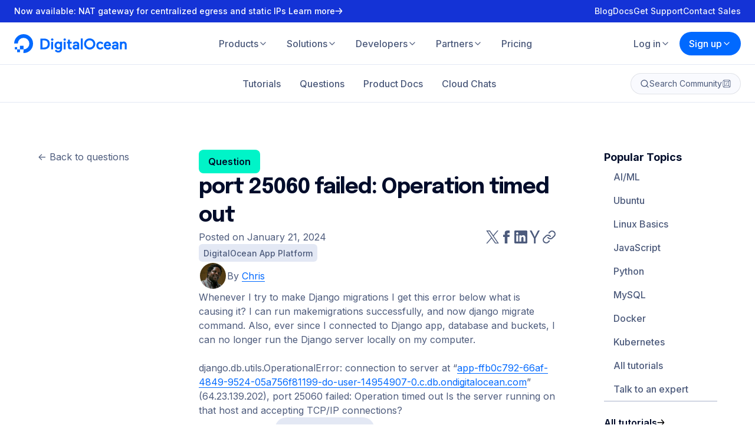

--- FILE ---
content_type: application/javascript
request_url: https://www.digitalocean.com/_next/static/e31b67af6158db0cf1f15ee447a850465032de46/_buildManifest.js
body_size: 8571
content:
self.__BUILD_MANIFEST=function(s,t,c,a,e,i,n,u,r,o,d,m,p,g,b,f,k,l,h,j,y,_,w,v,q,I,x,B,F,A,D,S,z,E,L,M,N,T,U,C,H,R,P,G,J,K,O,Q,V,W,X,Y,Z,$,ss,st,sc,sa,se,si,sn,su,sr,so,sd,sm,sp,sg,sb,sf,sk,sl,sh,sj,sy,s_,sw,sv,sq,sI,sx,sB,sF,sA,sD,sS,sz,sE,sL,sM,sN){return{__rewrites:{afterFiles:[],beforeFiles:[{has:B,source:"/community/posts/:slug*",destination:F},{has:B,source:"/community/conceptual-articles/:slug*",destination:F},{has:B,source:"/community/tech-talks/:slug*",destination:F},{has:B,source:"/community/books/:slug*",destination:F},{has:B,source:"/community/cheatsheets/:slug*",destination:F},{has:B,source:"/community/meetup-kits/:slug*",destination:F},{has:B,source:"/community/developer-center/:slug*",destination:F},{has:B,source:"/community/tags/:slug",destination:st}],fallback:[]},__routerFilterStatic:{numItems:10,errorRate:1e-4,numBits:192,numHashes:14,bitArray:[1,1,0,0,t,t,t,t,s,t,t,t,s,t,s,s,t,t,s,s,t,t,s,t,t,s,t,t,s,s,s,t,s,t,t,t,s,s,t,t,s,s,s,s,s,s,t,s,t,s,s,t,s,t,s,s,s,s,t,t,t,t,s,s,t,s,s,s,t,t,t,t,s,t,s,t,s,t,t,s,s,t,t,s,t,t,s,t,s,s,s,s,t,s,t,t,t,t,s,s,s,s,s,t,t,s,s,s,s,s,t,t,t,s,s,s,s,s,t,s,s,t,t,t,s,s,s,s,s,t,s,s,s,s,s,t,t,s,s,s,t,t,s,s,t,s,s,t,t,s,t,t,t,t,t,t,t,s,t,t,s,s,t,t,s,s,t,t,t,s,t,s,t,s,t,s,s,s,t,t,t,t,t,t,s,t,s,t,s,t,t,s]},__routerFilterDynamic:{numItems:2,errorRate:1e-4,numBits:39,numHashes:14,bitArray:[s,t,t,s,s,t,s,s,s,s,s,t,s,t,t,s,t,s,t,s,t,t,t,t,t,s,s,s,t,t,s,s,s,t,t,s,t,t,s]},"/":["static/chunks/1059-2324c43caece21df.js","static/chunks/pages/index-c9a8b04093fe4ead.js"],"/404":[a,"static/chunks/pages/404-a7e90012000b9d36.js"],"/500":[a,"static/chunks/pages/500-d943144ad387f20f.js"],"/_error":[a,"static/chunks/pages/_error-2c826e1d6901c419.js"],"/about":["static/chunks/pages/about-6a7b873873ac7d45.js"],"/affiliates":["static/chunks/pages/affiliates-0cc7758f30dc872c.js"],"/ai-event-models-and-mules":[c,p,l,h,"static/chunks/2893-9cf8682fc273fa5f.js",j,"static/chunks/pages/ai-event-models-and-mules-756224d3f902f7d8.js"],"/auth-error":[a,"static/chunks/pages/auth-error-923b9766ab4172e9.js"],"/blog":[se,"static/chunks/pages/blog-407d4b65c3e1257b.js"],"/blog/tags/[slug]":["static/chunks/pages/blog/tags/[slug]-95ac18a6547d0e9c.js"],"/blog/[slug]":[i,n,U,"static/chunks/pages/blog/[slug]-86ad2adf1f7b6c3b.js"],"/business":["static/chunks/532-7c8b6081cdd66759.js","static/chunks/pages/business-87a2f0988005b976.js"],"/careers":[i,c,n,"static/chunks/3086-d22eb531676067be.js",si,sn,"static/chunks/pages/careers-04ce8813e05e146a.js"],"/careers/css-team":["static/chunks/7435-db4be6eb07833eae.js","static/chunks/pages/careers/css-team-507e45673493b9e7.js"],"/careers/dna-team":["static/chunks/5276-57c6d49a97771452.js","static/chunks/pages/careers/dna-team-6214e4357d7a762b.js"],"/careers/engineering-team":["static/chunks/9816-d1241146a0887f82.js","static/chunks/pages/careers/engineering-team-0b85e65cc1b02129.js"],"/careers/finance-team":["static/chunks/pages/careers/finance-team-0cc32a6638fbd013.js"],"/careers/gtm-team":["static/chunks/2673-274d8af5c9510c0d.js","static/chunks/pages/careers/gtm-team-7ea5c1163bbc597a.js"],"/careers/infrastructure-team":["static/chunks/2895-a841c9c91d254bab.js","static/chunks/pages/careers/infrastructure-team-61b6118d23be21d5.js"],"/careers/marketing-community-team":["static/chunks/7911-f7b2cceda99ce646.js","static/chunks/pages/careers/marketing-community-team-0a92a626c7bef4e5.js"],"/careers/open-roles":[c,sn,"static/chunks/pages/careers/open-roles-ed23dd30237a7e95.js"],"/careers/people-team":["static/chunks/5054-aaaf320e21e004e6.js","static/chunks/pages/careers/people-team-44ac95c3f78ebb32.js"],"/careers/position/apply":[a,"static/chunks/pages/careers/position/apply-06f0c940fe740ff0.js"],"/careers/product-team":["static/chunks/8133-1c58554ec3836093.js","static/chunks/pages/careers/product-team-e62133ee6638db02.js"],"/careers/resources":["static/chunks/8112-1f98ee825a67e797.js","static/chunks/pages/careers/resources-e4cc7e843aa7b4c6.js"],"/careers/security-team":["static/chunks/3149-0bb2ee23204ddc6a.js","static/chunks/pages/careers/security-team-62dc979807b4f591.js"],"/careers/tpm-team":["static/chunks/5530-9179bae171eb623e.js","static/chunks/pages/careers/tpm-team-ab9ce1265b2f755d.js"],"/careers/ux-team":["static/chunks/292-5e68dd9106ca2390.js","static/chunks/pages/careers/ux-team-edf2f66b6cc68a55.js"],"/community":[se,"static/chunks/9181-cc40513dc29b26dc.js","static/chunks/pages/community-a8f171499afc10b4.js"],"/community/admin/assets":[m,p,A,D,S,z,E,L,C,a,q,"static/chunks/pages/community/admin/assets-34e14fed91fc1c43.js"],"/community/admin/custom_tokens":[c,e,d,m,a,b,"static/chunks/pages/community/admin/custom_tokens-0be55c8f6bee562a.js"],"/community/admin/customers":[d,m,a,b,"static/chunks/pages/community/admin/customers-0957b3f720e1c7de.js"],"/community/admin/customers/new":[i,u,c,e,n,r,a,o,g,su,"static/chunks/pages/community/admin/customers/new-ce7cc5a9952e9a35.js"],"/community/admin/customers/[slug]/edit":[i,u,c,e,n,r,a,o,g,su,"static/chunks/pages/community/admin/customers/[slug]/edit-423d6679b6ce7856.js"],"/community/admin/distributions":[d,m,a,b,"static/chunks/pages/community/admin/distributions-5a21335b7e45af55.js"],"/community/admin/distributions/new":[c,e,a,P,"static/chunks/pages/community/admin/distributions/new-d286f1d6e09f6de6.js"],"/community/admin/distributions/[id]/edit":[c,e,d,m,a,b,P,"static/chunks/pages/community/admin/distributions/[id]/edit-e912a32e5d57d98c.js"],"/community/admin/distributions/[id]/version/new":[e,a,P,"static/chunks/pages/community/admin/distributions/[id]/version/new-69d03e9c061a2582.js"],"/community/admin/distributions/[id]/version/[versionId]":[e,a,P,"static/chunks/pages/community/admin/distributions/[id]/version/[versionId]-6d0b559cb313aa80.js"],"/community/admin/feature_flags":[c,d,m,a,b,"static/chunks/pages/community/admin/feature_flags-29dfed2488ef84f3.js"],"/community/admin/feature_flags/new":[a,sr,"static/chunks/pages/community/admin/feature_flags/new-36680fa270c075f2.js"],"/community/admin/feature_flags/[slug]/edit":[a,sr,"static/chunks/pages/community/admin/feature_flags/[slug]/edit-1b77957f529f5f42.js"],"/community/admin/flagged":[e,d,m,a,b,"static/chunks/pages/community/admin/flagged-8be826cc7b45632a.js"],"/community/admin/flagged/[id]":[i,u,e,n,r,G,a,o,J,"static/chunks/pages/community/admin/flagged/[id]-485140c33a7bd4b0.js"],"/community/admin/global_contents":[d,m,a,b,"static/chunks/pages/community/admin/global_contents-3ba64482e722b86a.js"],"/community/admin/global_contents/new":[e,a,so,"static/chunks/pages/community/admin/global_contents/new-45d43545fa9a3e20.js"],"/community/admin/global_contents/[slug]/edit":[e,a,so,"static/chunks/pages/community/admin/global_contents/[slug]/edit-57db48cf545b32c9.js"],"/community/admin/marketing_forms":[c,e,d,m,a,b,K,"static/chunks/pages/community/admin/marketing_forms-aef9104ece352430.js"],"/community/admin/marketing_forms/new":[c,e,d,a,sd,"static/chunks/pages/community/admin/marketing_forms/new-2863cad45cf48a6f.js"],"/community/admin/marketing_forms/[slug]/edit":[c,e,d,a,sd,"static/chunks/pages/community/admin/marketing_forms/[slug]/edit-325748ec506f0997.js"],"/community/admin/partners":[d,m,a,b,"static/chunks/pages/community/admin/partners-4282aaf6a03b1879.js"],"/community/admin/partners/new":[i,u,c,e,n,r,a,o,g,sm,"static/chunks/pages/community/admin/partners/new-11bb1ffcc1009c82.js"],"/community/admin/partners/[slug]/edit":[i,u,c,e,n,r,a,o,g,sm,"static/chunks/pages/community/admin/partners/[slug]/edit-d358f13c8e5fff18.js"],"/community/admin/posts":[e,d,m,a,b,"static/chunks/pages/community/admin/posts-208416824c888306.js"],"/community/admin/posts/new":[i,u,c,e,n,r,a,o,g,M,sp,"static/chunks/pages/community/admin/posts/new-b99fe60004985aa3.js"],"/community/admin/posts/[type]/[slug]/edit":[i,u,c,e,n,r,a,o,g,M,sp,"static/chunks/pages/community/admin/posts/[type]/[slug]/edit-a890c7f5c8a90bc4.js"],"/community/admin/regeneration":[c,e,a,sg,"static/chunks/pages/community/admin/regeneration-f7181188944515a3.js"],"/community/admin/spam":[e,d,m,a,b,"static/chunks/pages/community/admin/spam-e0e3a17554122c48.js"],"/community/admin/static_pages":[c,e,d,m,a,b,K,"static/chunks/pages/community/admin/static_pages-0a3f5a6beb2d4f0d.js"],"/community/admin/static_pages/new":[i,u,c,e,n,r,d,m,p,A,D,S,z,E,L,C,sb,a,o,g,y,q,sf,"static/chunks/pages/community/admin/static_pages/new-d2436d93a13cf033.js"],"/community/admin/static_pages/[type]/[slug]/edit":[i,u,c,e,n,r,d,m,p,A,D,S,z,E,L,C,sb,a,o,g,y,q,sf,"static/chunks/pages/community/admin/static_pages/[type]/[slug]/edit-3829ff6d703ba7dd.js"],"/community/admin/tags":[e,d,m,a,b,"static/chunks/pages/community/admin/tags-d2dca905205f6793.js"],"/community/admin/tags/new":[i,u,c,e,n,r,a,o,g,sk,"static/chunks/pages/community/admin/tags/new-07dcb7b1f29df68b.js"],"/community/admin/tags/[slug]/edit":[i,u,c,e,n,r,a,o,g,sk,"static/chunks/pages/community/admin/tags/[slug]/edit-373732b95ac1a58b.js"],"/community/admin/tools":[e,d,m,a,b,K,"static/chunks/pages/community/admin/tools-56fba4b5697e47af.js"],"/community/admin/tutorial-series":[e,d,m,a,b,K,"static/chunks/pages/community/admin/tutorial-series-fa3d23b5d631e36b.js"],"/community/admin/tutorial-series/new":[i,u,c,e,n,r,d,a,o,g,sl,"static/chunks/pages/community/admin/tutorial-series/new-9bc2490972cb1315.js"],"/community/admin/tutorial-series/new_translation":[i,u,c,e,n,r,a,o,g,sh,"static/chunks/pages/community/admin/tutorial-series/new_translation-91af9b4a5f75cb64.js"],"/community/admin/tutorial-series/[slug]/edit":[i,u,c,e,n,r,d,a,o,g,sl,"static/chunks/pages/community/admin/tutorial-series/[slug]/edit-aa360b1c47e5dddc.js"],"/community/admin/tutorial-series/[slug]/edit_translation":[i,u,c,e,n,r,a,o,g,sh,"static/chunks/pages/community/admin/tutorial-series/[slug]/edit_translation-55ea2c28e6fe87cd.js"],"/community/admin/tutorials":[e,d,m,a,b,"static/chunks/pages/community/admin/tutorials-e937bc6637227a4c.js"],"/community/admin/user_groups":[d,m,a,b,"static/chunks/pages/community/admin/user_groups-08bb079c9506eea7.js"],"/community/admin/user_groups/new":[c,e,a,g,M,"static/chunks/pages/community/admin/user_groups/new-dbe6fab7a0e0a2fb.js"],"/community/admin/user_groups/[slug]/edit":[c,e,a,g,M,"static/chunks/pages/community/admin/user_groups/[slug]/edit-d6d87d877510635f.js"],"/community/admin/users":[e,a,"static/chunks/pages/community/admin/users-552f0f233f27608b.js"],"/community/admin/versioned_tutorial_groups":[d,m,a,b,"static/chunks/pages/community/admin/versioned_tutorial_groups-5829c9ce81591deb.js"],"/community/admin/versioned_tutorial_groups/new":[i,u,c,e,n,r,a,o,g,sj,"static/chunks/pages/community/admin/versioned_tutorial_groups/new-791881a7eab9a5e1.js"],"/community/admin/versioned_tutorial_groups/[slug]/edit":[i,u,c,e,n,r,a,o,g,sj,"static/chunks/pages/community/admin/versioned_tutorial_groups/[slug]/edit-dca35ffa4b3d63c9.js"],"/community/markdown":[i,u,e,n,r,o,"static/chunks/pages/community/markdown-dea6151192041f83.js"],"/community/pages/code-of-conduct":["static/chunks/pages/community/pages/code-of-conduct-6511bce4fb1f4121.js"],"/community/pages/digitalocean-navigators":[sy,"static/chunks/pages/community/pages/digitalocean-navigators-ad1b62da4febb1d9.js"],"/community/pages/event-code-of-conduct":["static/chunks/pages/community/pages/event-code-of-conduct-f39da76dfd249992.js"],"/community/pages/write-for-digitalocean":[s_,"static/chunks/pages/community/pages/write-for-digitalocean-fd6a52259712a75e.js"],"/community/pages/[slug]":[i,n,v,q,"static/chunks/pages/community/pages/[slug]-35f0a65f69995352.js"],"/community/questions":[i,c,n,sw,a,sv,"static/chunks/pages/community/questions-3faee31ca0adb1e3.js"],"/community/questions/new":[i,u,c,e,n,r,sq,o,sI,"static/chunks/pages/community/questions/new-2def3413de0a3e37.js"],"/community/questions/[slug]":[i,u,c,e,n,r,A,G,sx,o,J,W,X,sB,"static/chunks/pages/community/questions/[slug]-d038871fa3161aa5.js"],"/community/questions/[slug]/edit":[i,u,c,e,n,r,sq,a,o,sI,"static/chunks/pages/community/questions/[slug]/edit-1d82d2027915df52.js"],"/community/tags":["static/chunks/pages/community/tags-f8608a370c581897.js"],"/community/tools":["static/chunks/pages/community/tools-0093cda464f0a8e3.js"],"/community/tools/new":[i,u,c,e,n,r,a,o,g,M,sF,"static/chunks/pages/community/tools/new-a2a34a5d597fbae8.js"],"/community/tools/[slug]":[i,u,e,n,r,G,o,J,X,"static/chunks/pages/community/tools/[slug]-6ef5d968e6cd9a54.js"],"/community/tools/[slug]/edit":[i,u,c,e,n,r,a,o,g,M,sF,"static/chunks/pages/community/tools/[slug]/edit-c0e2f6fc24f273f6.js"],"/community/tutorial-collections/[slug]":[i,n,"static/chunks/pages/community/tutorial-collections/[slug]-e40407a1ab213182.js"],"/community/tutorial-series/[slug]":[i,n,"static/chunks/5939-991b008aec905dbd.js",W,"static/chunks/pages/community/tutorial-series/[slug]-f9dc0286bf6d0dc2.js"],"/community/tutorials":[i,c,n,sw,a,sv,"static/chunks/pages/community/tutorials-212b57a2f60b4f43.js"],"/community/tutorials/[slug]":[i,u,c,e,n,r,A,G,sx,o,J,W,X,sB,"static/chunks/pages/community/tutorials/[slug]-9109b87b55d35a22.js"],"/community/users/[slug]":[c,e,p,l,"static/chunks/4224-093530708a90ad56.js",a,sg,sA,"static/chunks/pages/community/users/[slug]-ba439693b5b424e9.js"],"/community/users/[slug]/edit":[c,p,l,a,Y,sA,"static/chunks/pages/community/users/[slug]/edit-4c48cd41d12c2fd0.js"],"/community/users/[slug]/notifications":[a,Y,"static/chunks/pages/community/users/[slug]/notifications-e4f10c4344992338.js"],"/community/users/[slug]/subscriptions":[c,a,Y,"static/chunks/pages/community/users/[slug]/subscriptions-03714f6f7825a647.js"],"/company/contact":["static/chunks/pages/company/contact-61c2fca77126b60d.js"],"/company/contact/abuse":[c,p,l,h,j,"static/chunks/pages/company/contact/abuse-39cad02b409772e6.js"],"/company/contact/sales":[c,p,l,h,j,sD,"static/chunks/pages/company/contact/sales-0d4002e50888540f.js"],"/company/contact/support":[c,p,l,h,j,"static/chunks/pages/company/contact/support-617e6eca6424edda.js"],"/currents":["static/chunks/pages/currents-951e7e7654924870.js"],"/currents/[slug]":[i,c,e,n,I,y,_,v,x,"static/chunks/pages/currents/[slug]-42c55dfeb0d180c9.js"],"/customers":[c,"static/chunks/pages/customers-95476a4259715a83.js"],"/customers/[slug]":[i,n,"static/chunks/pages/customers/[slug]-201078b8b81fc19b.js"],"/deploy":["static/chunks/281c3f4d-1dbee40c6545776c.js","static/chunks/1455-b523699886435d17.js","static/chunks/pages/deploy-87439cba39190602.js"],"/github-students":[i,n,"static/chunks/pages/github-students-e3cce495ded3b3fb.js"],"/health-check":["static/chunks/pages/health-check-7558dc0462552952.js"],"/impact":[c,p,l,h,"static/chunks/6967-e6d143e76a9ba51b.js",j,"static/chunks/pages/impact-6af2fa23467fa01c.js"],"/impact/nonprofits":["static/chunks/4262-861c142407ee3c9d.js","static/chunks/pages/impact/nonprofits-01ce3943239d2087.js"],"/landing/[slug]":[i,c,e,n,I,y,_,v,x,"static/chunks/pages/landing/[slug]-dadda3dbe033b6fb.js"],"/leadership/board-of-directors":["static/chunks/pages/leadership/board-of-directors-342390340d15f0a2.js"],"/leadership/executive-management":["static/chunks/pages/leadership/executive-management-96b8259a040087b0.js"],"/legal":["static/chunks/pages/legal-768a6cae6a0ccbbc.js"],"/legal/[slug]":[i,n,y,_,"static/chunks/pages/legal/[slug]-1c262f7fb0bf61b0.js"],"/migrate":[c,p,l,h,"static/chunks/3531-5dfa365e39f08984.js",j,"static/chunks/pages/migrate-34f12f95c3a0e7ba.js"],"/open-source":["static/chunks/pages/open-source-c592c60cc9a89288.js"],"/open-source/build-and-grow":["static/chunks/546-886013acbf6ee3ce.js","static/chunks/pages/open-source/build-and-grow-e5cadb12443654af.js"],"/open-source/credits-for-projects":[w,"static/chunks/5658-3ecb424729696462.js","static/chunks/pages/open-source/credits-for-projects-4381b08104b06fcb.js"],"/open-source/hacktoberfest":[c,p,l,h,j,"static/chunks/pages/open-source/hacktoberfest-25aa24c34f9898c1.js"],"/partners":["static/chunks/pages/partners-a2d32c5d349815d7.js"],"/partners/ai-partner-program":["static/chunks/pages/partners/ai-partner-program-a3712b87bab22df1.js"],"/partners/apply":[c,p,l,h,j,sD,"static/chunks/pages/partners/apply-f9bb1910dea3502b.js"],"/partners/directory":[c,"static/chunks/4904-9a58740beddea258.js","static/chunks/pages/partners/directory-b7b3b3e14ea8f301.js"],"/partners/directory/[partner]":[i,n,"static/chunks/pages/partners/directory/[partner]-c803c0967256fae0.js"],"/partners/directory/[partner]/contact":[c,p,l,h,j,"static/chunks/pages/partners/directory/[partner]/contact-0783e139ba41d425.js"],"/partners/pod":[w,"static/chunks/1370-8ffd3294152d4902.js","static/chunks/pages/partners/pod-ab7db86652a6dd99.js"],"/partners/services":[w,"static/chunks/9140-9107724651c7da46.js","static/chunks/pages/partners/services-58a8a71034f9efe3.js"],"/press":[si,"static/chunks/pages/press-c7c6561720e98fc6.js"],"/press/[tag]":["static/chunks/pages/press/[tag]-5e5b38a21febab1f.js"],"/pricing":[w,f,"static/chunks/pages/pricing-b10c0370f31393c0.js"],"/pricing/additional-gpus":["static/chunks/5821-a80b2e94286b7b1d.js",f,k,"static/chunks/pages/pricing/additional-gpus-1e5d1cd000584df5.js"],"/pricing/app-platform":[w,"static/chunks/349-4842fb17d3fc4658.js",f,k,"static/chunks/pages/pricing/app-platform-187953726b722002.js"],"/pricing/backups":["static/chunks/1398-c4d1450e4a60ab7e.js",k,"static/chunks/pages/pricing/backups-7bf149c551d3e7ba.js"],"/pricing/calculator":[L,"static/chunks/7825-05d0e165ca87b779.js","static/chunks/pages/pricing/calculator-4d0612923fc08c8f.js"],"/pricing/container-registry":[w,f,k,"static/chunks/pages/pricing/container-registry-aae56ffb6a0635fd.js"],"/pricing/droplets":[c,"static/chunks/914-08307380fde73a88.js",f,k,"static/chunks/pages/pricing/droplets-212a59c11989fd4e.js"],"/pricing/functions":["static/chunks/9563-3ddcd35db984426a.js",f,k,"static/chunks/pages/pricing/functions-8709448e8d34d29f.js"],"/pricing/gpu-droplets":[w,f,k,"static/chunks/pages/pricing/gpu-droplets-d0c1771901611591.js"],"/pricing/gradient-platform":["static/chunks/468-73e06ece7ed9e45b.js",f,k,"static/chunks/pages/pricing/gradient-platform-282951100a46271c.js"],"/pricing/kubernetes":[w,f,k,"static/chunks/pages/pricing/kubernetes-e2d5b1eab3e5e767.js"],"/pricing/load-balancers":["static/chunks/400-f2b1d465e7ecc828.js",f,k,sS,"static/chunks/pages/pricing/load-balancers-f09af2218a33768d.js"],"/pricing/managed-databases":["static/chunks/2205-5b74c38eb99568d9.js",f,k,"static/chunks/pages/pricing/managed-databases-96e1fdadd3bee93a.js"],"/pricing/network-file-storage":["static/chunks/5131-d81afd3a4a9a7fdd.js",f,k,"static/chunks/pages/pricing/network-file-storage-bc3a6f0820f69ae7.js"],"/pricing/spaces-object-storage":["static/chunks/4257-6551d8692e435335.js",f,k,"static/chunks/pages/pricing/spaces-object-storage-12dd37f83d4dc272.js"],"/pricing/support":[w,f,k,"static/chunks/pages/pricing/support-a9541c04624709f1.js"],"/pricing/uptime-monitoring":["static/chunks/3003-eb8e1aad957cd47b.js",f,k,"static/chunks/pages/pricing/uptime-monitoring-ea6b213eaa3e9366.js"],"/pricing/virtual-private-cloud":["static/chunks/2043-fd51923434343ce1.js",k,"static/chunks/pages/pricing/virtual-private-cloud-dbc849d979bab2d9.js"],"/pricing/volumes":["static/chunks/6066-ba531de6d292b828.js",f,k,"static/chunks/pages/pricing/volumes-d1be71741f1a21b4.js"],"/product-tours":["static/chunks/pages/product-tours-df93063efaa15214.js"],"/product-tours/[slug]":["static/chunks/pages/product-tours/[slug]-7539bee9ec42d4db.js"],"/products":[D,S,z,"static/chunks/931-961d349598c6eb18.js","static/chunks/pages/products-c3f39bc8534aefa5.js"],"/products/app-platform":[w,"static/chunks/4491-038fd7cec15bc4fd.js","static/chunks/pages/products/app-platform-28fb3ccaa72a42cb.js"],"/products/backups":[sz,"static/chunks/pages/products/backups-c1c90d382dc96f2a.js"],"/products/block-storage":[Z,"static/chunks/8639-7b5eb2af0b508d47.js","static/chunks/pages/products/block-storage-e3be86a230e141b3.js"],"/products/cloud-firewalls":[O,"static/chunks/pages/products/cloud-firewalls-d9de8c7dadef2ed1.js"],"/products/cloudways":[w,sE,"static/chunks/pages/products/cloudways-10fccc84eef34b1d.js"],"/products/container-registry":[w,"static/chunks/pages/products/container-registry-85e3d4b78b01dfb4.js"],"/products/ddos-protection":["static/chunks/7401-2eb6f167656abec4.js","static/chunks/pages/products/ddos-protection-401ac0ec6b716df5.js"],"/products/droplets":[D,E,"static/chunks/8928-b30531a30af678f8.js",f,"static/chunks/pages/products/droplets-c4e7c7e12fd0b6e5.js"],"/products/droplets/cpu-optimized":[O,"static/chunks/5091-c9be789bc6b6c6f7.js","static/chunks/pages/products/droplets/cpu-optimized-a33d95393220a718.js"],"/products/functions":["static/chunks/3816-9530a1a3581f7465.js","static/chunks/pages/products/functions-f8f7bf874ce2564c.js"],"/products/gradient":[sL,"static/chunks/pages/products/gradient-d578b696152fb717.js"],"/products/gradient/1-click-models":["static/chunks/2624-b87278e5f4edcf4a.js","static/chunks/pages/products/gradient/1-click-models-0cc51d7f603f6c1c.js"],"/products/gradient/bare-metal-gpus":[c,p,l,h,$,sM,j,"static/chunks/pages/products/gradient/bare-metal-gpus-01ff16785c5274e9.js"],"/products/gradient/gpu-droplets":[$,"static/chunks/1310-242daf97136adc77.js","static/chunks/pages/products/gradient/gpu-droplets-f9fdfb10b7d13a2f.js"],"/products/gradient/platform":[sM,sy,"static/chunks/4125-655ed6438057a371.js","static/chunks/pages/products/gradient/platform-8308349e05b85bf5.js"],"/products/identity-access-management":["static/chunks/8462-ee941073dc33e951.js","static/chunks/pages/products/identity-access-management-1bcaa3fe3ef590b7.js"],"/products/kubernetes":[H,"static/chunks/9051-732cfdfdc7066677.js","static/chunks/pages/products/kubernetes-6d448470d39ef0d4.js"],"/products/linux-distribution/ubuntu":["static/chunks/pages/products/linux-distribution/ubuntu-c1cebe5173de6c79.js"],"/products/load-balancers":[Z,sL,f,k,sS,"static/chunks/pages/products/load-balancers-3e6e473fa9f88e82.js"],"/products/managed-databases":[S,ss,"static/chunks/7551-5c26cbd188b05d39.js","static/chunks/pages/products/managed-databases-18dbbe99a479aa35.js"],"/products/managed-databases-kafka":[H,"static/chunks/pages/products/managed-databases-kafka-88326f5b1fe893ac.js"],"/products/managed-databases-mongodb":[H,"static/chunks/pages/products/managed-databases-mongodb-5786ea019ab37213.js"],"/products/managed-databases-mysql":[ss,sN,"static/chunks/pages/products/managed-databases-mysql-fb69d607cdf579dc.js"],"/products/managed-databases-opensearch":[H,"static/chunks/pages/products/managed-databases-opensearch-9333ef4bbaa5d0ac.js"],"/products/managed-databases-postgresql":[ss,sN,"static/chunks/pages/products/managed-databases-postgresql-d2e32db91d5d349e.js"],"/products/managed-databases-valkey":[H,"static/chunks/pages/products/managed-databases-valkey-5c0599f282a9c7f9.js"],"/products/monitoring":[O,"static/chunks/pages/products/monitoring-867418ee0169db9c.js"],"/products/networking":["static/chunks/pages/products/networking-fdcfd44acba6f047.js"],"/products/networking/partner-network-connect":[$,"static/chunks/pages/products/networking/partner-network-connect-14810f8365597d76.js"],"/products/spaces":["static/chunks/1133-bee03bfa3fe79713.js","static/chunks/pages/products/spaces-77c93f9f1d499223.js"],"/products/storage/network-file-storage":["static/chunks/5605-d054e06614b38002.js","static/chunks/pages/products/storage/network-file-storage-65a0fc95d06763ef.js"],"/products/support":[w,sE,"static/chunks/pages/products/support-695bbf5f7ee7bd4f.js"],"/products/tools-and-integrations":[O,Z,"static/chunks/pages/products/tools-and-integrations-912527412c9a79ee.js"],"/products/uptime-monitoring":["static/chunks/277-4cc5773ad81e823d.js","static/chunks/pages/products/uptime-monitoring-601255febc3b00d2.js"],"/products/vpc":["static/chunks/8396-f97bbcd53a82a075.js","static/chunks/pages/products/vpc-30cd7d61fc876d15.js"],"/referral-program":["static/chunks/pages/referral-program-6a58f091f1e19078.js"],"/reports":[i,c,e,n,I,y,_,v,x,"static/chunks/pages/reports-08b1ce197f99b25d.js"],"/reports/[slug]":[i,c,e,n,I,y,_,v,x,"static/chunks/pages/reports/[slug]-d58c7e7e85c1b97a.js"],"/research":["static/chunks/pages/research-61b6db09fb559897.js"],"/resources":["static/chunks/973-4dad73b64653773e.js","static/chunks/pages/resources-0beb572426e02694.js"],"/resources/articles":[N,T,"static/chunks/pages/resources/articles-90fdf1e226e7a295.js"],"/resources/articles/[slug]":[i,c,n,p,l,h,Q,j,R,U,V,"static/chunks/pages/resources/articles/[slug]-a7a5bebfbe789dc8.js"],"/resources/guides":[N,T,"static/chunks/pages/resources/guides-f2963ef4b456538b.js"],"/resources/guides/[slug]":[i,c,n,p,l,h,Q,j,R,U,V,"static/chunks/pages/resources/guides/[slug]-5e4d46eadece2d58.js"],"/resources/podcasts":[N,T,"static/chunks/pages/resources/podcasts-d2c345815b82ae53.js"],"/resources/podcasts/[slug]":[i,n,"static/chunks/2505-298cdbccaae6eb66.js",R,"static/chunks/pages/resources/podcasts/[slug]-213450a50780a6a8.js"],"/resources/reports":[N,T,"static/chunks/pages/resources/reports-c95cab4d104e1658.js"],"/resources/reports/[slug]":[i,c,n,p,l,h,Q,j,R,U,V,"static/chunks/pages/resources/reports/[slug]-cffb695f3be3fd40.js"],"/resources/tags/[slug]":[N,T,"static/chunks/pages/resources/tags/[slug]-75879c5b7f478b9f.js"],"/resources/videos":[N,T,"static/chunks/pages/resources/videos-3b59a3463ec0cb4b.js"],"/resources/videos/[slug]":[i,c,n,p,l,h,Q,j,R,U,V,"static/chunks/pages/resources/videos/[slug]-c38c601d6e8a56db.js"],"/resources/[slug]":[i,c,e,n,I,sz,y,_,v,x,q,"static/chunks/pages/resources/[slug]-ffd92b78c0043214.js"],"/security":[i,c,e,n,I,"static/chunks/6247-6237926aecef2a55.js",y,_,v,x,q,"static/chunks/pages/security-4bb434b700067b23.js"],"/security/[slug]":[i,c,e,n,I,y,_,v,x,q,"static/chunks/pages/security/[slug]-9845699aa75a8f47.js"],"/sitemap":["static/chunks/pages/sitemap-682a0f68bf00a779.js"],"/sla":["static/chunks/pages/sla-e5214496a138dc30.js"],"/sla/[slug]":[i,n,_,"static/chunks/pages/sla/[slug]-a5a4830df6650023.js"],"/solutions/[slug]":[i,c,e,n,m,p,I,A,D,S,z,E,L,C,s_,"static/chunks/7294-53a08318e08f8d5d.js",y,_,v,x,q,"static/chunks/pages/solutions/[slug]-8e11a2cf8eed41b3.js"],"/startups":["static/chunks/1662-50f05393820de670.js","static/chunks/pages/startups-14c7f702df24670a.js"],"/startups/welcome-kit":["static/chunks/3098-9ff07481cd0c227c.js","static/chunks/pages/startups/welcome-kit-3f2b38d683f93bb2.js"],"/startups/[slug]":[i,c,e,n,I,y,_,v,x,"static/chunks/pages/startups/[slug]-5859465a3d7d3f05.js"],"/trust":["static/chunks/pages/trust-60cba9122a0069a6.js"],"/trust/[slug]":[i,c,e,n,I,"static/chunks/3554-f113f1d7a10e9969.js",y,_,v,x,q,"static/chunks/pages/trust/[slug]-c0e8c5ea50f031ef.js"],"/try/[slug]":[i,c,n,m,p,l,h,A,D,S,z,E,L,C,"static/chunks/9553-c6c2a6056818bffa.js",j,_,q,"static/chunks/pages/try/[slug]-14a3cfb297a303f1.js"],"/wavemakers":["static/chunks/2168-b9714c8a2043d77d.js","static/chunks/pages/wavemakers-929e0879014a9b3c.js"],sortedPages:["/","/404","/500","/_app","/_error","/about","/affiliates","/ai-event-models-and-mules","/auth-error","/blog","/blog/tags/[slug]","/blog/[slug]","/business","/careers","/careers/css-team","/careers/dna-team","/careers/engineering-team","/careers/finance-team","/careers/gtm-team","/careers/infrastructure-team","/careers/marketing-community-team","/careers/open-roles","/careers/people-team","/careers/position/apply","/careers/product-team","/careers/resources","/careers/security-team","/careers/tpm-team","/careers/ux-team","/community","/community/admin/assets","/community/admin/custom_tokens","/community/admin/customers","/community/admin/customers/new","/community/admin/customers/[slug]/edit","/community/admin/distributions","/community/admin/distributions/new","/community/admin/distributions/[id]/edit","/community/admin/distributions/[id]/version/new","/community/admin/distributions/[id]/version/[versionId]","/community/admin/feature_flags","/community/admin/feature_flags/new","/community/admin/feature_flags/[slug]/edit","/community/admin/flagged","/community/admin/flagged/[id]","/community/admin/global_contents","/community/admin/global_contents/new","/community/admin/global_contents/[slug]/edit","/community/admin/marketing_forms","/community/admin/marketing_forms/new","/community/admin/marketing_forms/[slug]/edit","/community/admin/partners","/community/admin/partners/new","/community/admin/partners/[slug]/edit","/community/admin/posts","/community/admin/posts/new","/community/admin/posts/[type]/[slug]/edit","/community/admin/regeneration","/community/admin/spam","/community/admin/static_pages","/community/admin/static_pages/new","/community/admin/static_pages/[type]/[slug]/edit","/community/admin/tags","/community/admin/tags/new","/community/admin/tags/[slug]/edit","/community/admin/tools","/community/admin/tutorial-series","/community/admin/tutorial-series/new","/community/admin/tutorial-series/new_translation","/community/admin/tutorial-series/[slug]/edit","/community/admin/tutorial-series/[slug]/edit_translation","/community/admin/tutorials","/community/admin/user_groups","/community/admin/user_groups/new","/community/admin/user_groups/[slug]/edit","/community/admin/users","/community/admin/versioned_tutorial_groups","/community/admin/versioned_tutorial_groups/new","/community/admin/versioned_tutorial_groups/[slug]/edit","/community/markdown","/community/pages/code-of-conduct","/community/pages/digitalocean-navigators","/community/pages/event-code-of-conduct","/community/pages/write-for-digitalocean","/community/pages/[slug]","/community/questions","/community/questions/new","/community/questions/[slug]","/community/questions/[slug]/edit","/community/tags","/community/tools","/community/tools/new","/community/tools/[slug]","/community/tools/[slug]/edit","/community/tutorial-collections/[slug]","/community/tutorial-series/[slug]",st,"/community/tutorials/[slug]","/community/users/[slug]","/community/users/[slug]/edit","/community/users/[slug]/notifications","/community/users/[slug]/subscriptions","/company/contact","/company/contact/abuse","/company/contact/sales","/company/contact/support","/currents","/currents/[slug]","/customers","/customers/[slug]","/deploy","/github-students","/health-check","/impact","/impact/nonprofits","/landing/[slug]","/leadership/board-of-directors","/leadership/executive-management","/legal","/legal/[slug]","/migrate","/open-source","/open-source/build-and-grow","/open-source/credits-for-projects","/open-source/hacktoberfest","/partners","/partners/ai-partner-program","/partners/apply","/partners/directory","/partners/directory/[partner]","/partners/directory/[partner]/contact","/partners/pod","/partners/services","/press","/press/[tag]","/pricing","/pricing/additional-gpus","/pricing/app-platform","/pricing/backups","/pricing/calculator","/pricing/container-registry","/pricing/droplets","/pricing/functions","/pricing/gpu-droplets","/pricing/gradient-platform","/pricing/kubernetes","/pricing/load-balancers","/pricing/managed-databases","/pricing/network-file-storage","/pricing/spaces-object-storage","/pricing/support","/pricing/uptime-monitoring","/pricing/virtual-private-cloud","/pricing/volumes","/product-tours","/product-tours/[slug]","/products","/products/app-platform","/products/backups","/products/block-storage","/products/cloud-firewalls","/products/cloudways","/products/container-registry","/products/ddos-protection","/products/droplets","/products/droplets/cpu-optimized","/products/functions","/products/gradient","/products/gradient/1-click-models","/products/gradient/bare-metal-gpus","/products/gradient/gpu-droplets","/products/gradient/platform","/products/identity-access-management","/products/kubernetes","/products/linux-distribution/ubuntu","/products/load-balancers","/products/managed-databases","/products/managed-databases-kafka","/products/managed-databases-mongodb","/products/managed-databases-mysql","/products/managed-databases-opensearch","/products/managed-databases-postgresql","/products/managed-databases-valkey","/products/monitoring","/products/networking","/products/networking/partner-network-connect","/products/spaces","/products/storage/network-file-storage","/products/support","/products/tools-and-integrations","/products/uptime-monitoring","/products/vpc","/referral-program","/reports","/reports/[slug]","/research","/resources","/resources/articles","/resources/articles/[slug]","/resources/guides","/resources/guides/[slug]","/resources/podcasts","/resources/podcasts/[slug]","/resources/reports","/resources/reports/[slug]","/resources/tags/[slug]","/resources/videos","/resources/videos/[slug]","/resources/[slug]","/security","/security/[slug]","/sitemap","/sla","/sla/[slug]","/solutions/[slug]","/startups","/startups/welcome-kit","/startups/[slug]","/trust","/trust/[slug]","/try/[slug]","/wavemakers"]}}(1,0,"static/chunks/2410-a57ee10e32300751.js","static/chunks/5912-de221c1698425260.js","static/chunks/6649-b54729d07361cf6e.js","static/chunks/33c5176e-9754134db5b12ecc.js","static/chunks/6015-3e5ea0227412a2ef.js","static/chunks/c2772f35-609f1f665348d723.js","static/chunks/3268-c358f9e25c9ee19e.js","static/chunks/1392-cf3a14744dba67b6.js","static/chunks/659-e40ad51b2e7f3636.js","static/chunks/8635-7e04fe7d94e7a2df.js","static/chunks/6771-4be78c3692d1f090.js","static/chunks/7817-50df46c808e24cd5.js","static/chunks/9991-5691f1039178bf13.js","static/chunks/3828-83baa2b8a513eef1.js","static/chunks/7771-e0e7c35123b817c9.js","static/chunks/4037-29af74eab1489c55.js","static/chunks/7474-5af11becff4bef97.js","static/chunks/515-5bdb87e28627d14e.js","static/chunks/6218-f008619db8bd3fee.js","static/chunks/7829-697a975a216da9ab.js","static/chunks/6817-97a8e467faee6d3b.js","static/chunks/2151-555e5dd42db40999.js","static/chunks/2684-722a7e2a9d0ff1f4.js","static/chunks/5077-85fc4de1a49cd2b4.js","static/chunks/9198-ecdd235e57c2f519.js",void 0,"/community/tutorials/:slug*","static/chunks/4912-917585fc2d234706.js","static/chunks/3307-329a3f63958201f9.js","static/chunks/7898-cc0d2831399c8404.js","static/chunks/1872-cb650f5abc59b05a.js","static/chunks/5779-721a9cf01380baee.js","static/chunks/8340-d1cfb844a280a281.js","static/chunks/7046-ed85e7faeab93a2f.js","static/chunks/5861-7a798f195aa8186e.js","static/chunks/5824-e483c04d78ca539e.js","static/chunks/2296-ed63e00d0f3cd3ac.js","static/chunks/8225-8d6f242a6cb40368.js","static/chunks/9922-c5e9d58d8aaec4b3.js","static/chunks/4075-e38382748bfda5dc.js","static/chunks/2793-210f38ea60898e0b.js","static/chunks/1725-b413f315ce4cdb8f.js","static/chunks/7950-48ee92bc7cd3669e.js","static/chunks/9549-ec34e7e78e1bd033.js","static/chunks/623-351c282e78024c72.js","static/chunks/3502-5e6e79fa059c7b70.js","static/chunks/4450-3ff1a6ae677de91c.js","static/chunks/1537-d23a77982ae361c4.js","static/chunks/7581-a6f7e914249c2bfe.js","static/chunks/49-74bd21a8cfa21909.js","static/chunks/1408-1040324144c93260.js","static/chunks/198-7d6c345385b466ca.js","static/chunks/182-50ecf9440976edfb.js","/community/tutorials",1e-4,14,"static/chunks/3618-eb2ac4d3e0788347.js","static/chunks/2028-e2bd245d39328e2f.js","static/chunks/5722-ee5403ffd0ae6099.js","static/chunks/723-276db95af0eb0cb3.js","static/chunks/9520-55bf411798c14416.js","static/chunks/4853-5e70aa322364ce78.js","static/chunks/6336-d86245f62f7679ba.js","static/chunks/3529-f7e8bf2fcff6778c.js","static/chunks/9333-9289fd6889e9c445.js","static/chunks/7710-c95442ed92417997.js","static/chunks/9708-50387bef2132c1aa.js","static/chunks/1815-4d45facfa4902c7c.js","static/chunks/9641-178484d22a4ded82.js","static/chunks/4823-c209ba62ed628fd7.js","static/chunks/8471-6b21a3baec0b03a2.js","static/chunks/3552-7182f932d78fd051.js","static/chunks/1940-9607fb0659d27657.js","static/chunks/5335-ca8fb85eecc0813f.js","static/chunks/6868-1995ee0cebb0c90c.js","static/chunks/1331-e8d9934b762c652c.js","static/chunks/9150-ea6c9e2573979de0.js","static/chunks/988-1d33558ceefe15c1.js","static/chunks/6468-5b6e5f22775738b6.js","static/chunks/4167-aaed7df1a85085bf.js","static/chunks/7815-c3bdc8c9da620a3e.js","static/chunks/4201-d8ce0f07c4fe8b1b.js","static/chunks/2400-e7d42e2014c4a548.js","static/chunks/4292-6802f75e2bba6182.js","static/chunks/7265-57cc5ff2c00aa028.js","static/chunks/4510-0b04ef91f36e5360.js","static/chunks/9429-c373c44ad977f8de.js","static/chunks/4059-085e369e3d543892.js","static/chunks/5829-81308d05d301c0de.js"),self.__BUILD_MANIFEST_CB&&self.__BUILD_MANIFEST_CB();

--- FILE ---
content_type: application/javascript
request_url: https://www.digitalocean.com/_next/static/chunks/pages/community/tutorials-212b57a2f60b4f43.js
body_size: -111
content:
(self.webpackChunk_N_E=self.webpackChunk_N_E||[]).push([[243],{16377:(_,n,u)=>{(window.__NEXT_P=window.__NEXT_P||[]).push(["/community/tutorials",function(){return u(51331)}])}},_=>{var n=n=>_(_.s=n);_.O(0,[9334,2410,6015,6868,5912,1331,636,6593,8792],()=>n(16377)),_N_E=_.O()}]);